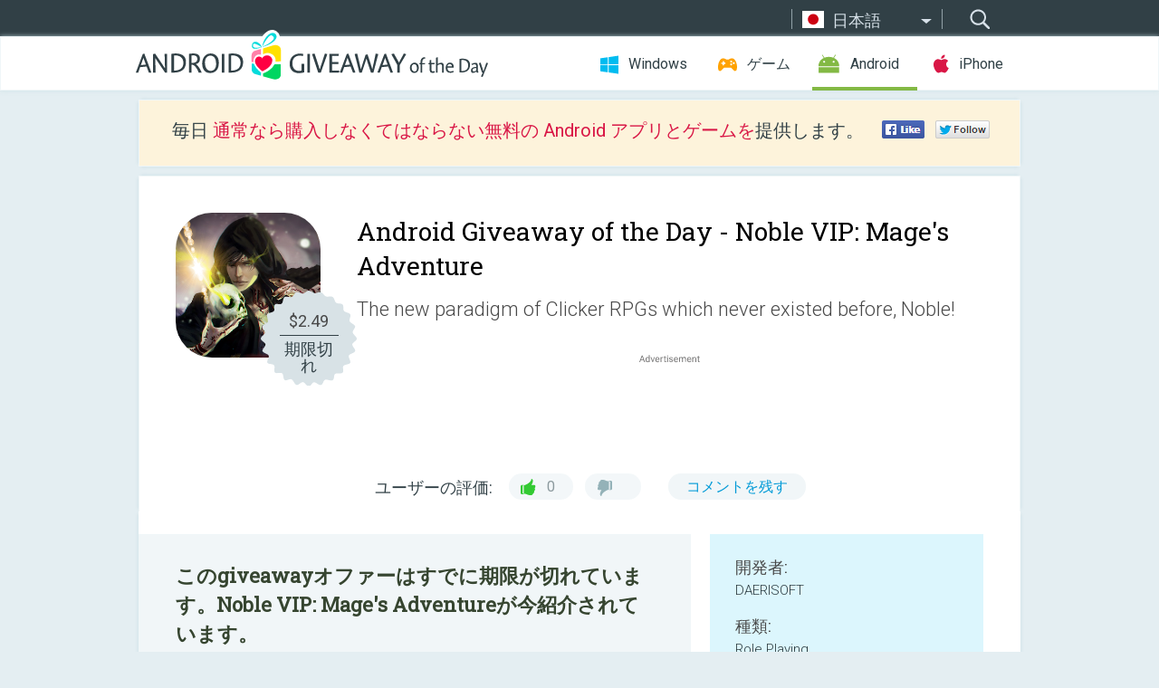

--- FILE ---
content_type: text/html; charset=utf-8
request_url: https://android.giveawayoftheday.com/noble-vip-mage-s-adventure/?lang=ja
body_size: 10994
content:
<!DOCTYPE html>
<!--[if lt IE 7]>      <html class="no-js ielt10 ielt9 ielt8 ielt7" lang="ja"> <![endif]-->
<!--[if IE 7]>         <html class="no-js ie7 ielt10 ielt9 ielt8" lang="ja"> <![endif]-->
<!--[if IE 8]>         <html class="no-js ie8 ielt10 ielt9" lang="ja"> <![endif]-->
<!--[if IE 9]>         <html class="no-js ie9 ielt10" lang="ja"> <![endif]-->
<!--[if gt IE 10]><!--> <html class="no-js" lang="ja"> <!--<![endif]-->
<head>
        <script async src="https://www.googletagmanager.com/gtag/js?id=G-Z2EXT2LRNE"></script>
    <script>
        window.dataLayer = window.dataLayer || [];
        function gtag(){dataLayer.push(arguments);}
        gtag('js', new Date());

        gtag('config', 'G-Z2EXT2LRNE');
    </script>
                            <meta http-equiv="Content-Type" content="text/html; charset=UTF-8" />
            <meta http-equiv="X-UA-Compatible" content="IE=edge">
            <meta name="viewport" content="width=device-width">
            <meta name="format-detection" content="telephone=no">
                        <meta name="verify-v1" content="nKhoQtkI95aX3NsywlbsnmUuAaUMF+QPTdE0phYHyT8=" />
                    
    <meta name="description" content="毎日の Android Giveaway - ■ VIP version benefits:  Reward 3000 Gems + 700 Florin■■■■■Game Introduction■■■■■The new paradigm of Clicker RPGs which never existed before, Noble!Your character becomes stronger even while your phone..." />
    <meta property="fb:app_id" content="200558050727877"/>
    <meta property="og:type" content="website"/>
    <meta property="og:url" content="https://android.giveawayoftheday.com/noble-vip-mage-s-adventure/?lang=ja"/>
    <meta property="og:title" content=""/>
    <meta property="og:site_name" content="Giveaway of the Day"/>
    <meta property="og:image" content="https://android.giveawayoftheday.com/wp-content/plugins/gotd_googleplay_plugin/images/2020/06/com.daerisoft.noble_app_icon_1591689490.png"/>
    <meta property="og:description" content="■ VIP version benefits:  Reward 3000 Gems + 700 Florin■■■■■Game Introduction■■■■■The new paradigm of Clicker RPGs which never existed before, Noble!Your character..."/>

    <meta property="twitter:card" content="summary_large_image" />
    <meta property="twitter:site" content="@GiveawayotDay" />
    <meta property="twitter:url" content="https://android.giveawayoftheday.com/noble-vip-mage-s-adventure/?lang=ja" />
    <meta property="twitter:title" content="Noble VIP: Mage&#039;s Adventure" />
    <meta property="twitter:description" content="The new paradigm of Clicker RPGs which never existed before, Noble!" />
    <meta property="twitter:image" content="https://android.giveawayoftheday.com/wp-content/plugins/gotd_googleplay_plugin/images/2020/06/com.daerisoft.noble_Screenshot_1591689492.jpeg" />

                            <link rel="alternate" hreflang="en" href="https://android.giveawayoftheday.com/noble-vip-mage-s-adventure/" type="text/html" />
                                <link rel="alternate" hreflang="es" href="https://android.giveawayoftheday.com/noble-vip-mage-s-adventure/?lang=es" type="text/html" />
                                <link rel="alternate" hreflang="it" href="https://android.giveawayoftheday.com/noble-vip-mage-s-adventure/?lang=it" type="text/html" />
                                <link rel="alternate" hreflang="de" href="https://android.giveawayoftheday.com/noble-vip-mage-s-adventure/?lang=de" type="text/html" />
                                <link rel="alternate" hreflang="fr" href="https://android.giveawayoftheday.com/noble-vip-mage-s-adventure/?lang=fr" type="text/html" />
                                <link rel="alternate" hreflang="pt" href="https://android.giveawayoftheday.com/noble-vip-mage-s-adventure/?lang=pt-br" type="text/html" />
                                <link rel="alternate" hreflang="nl" href="https://android.giveawayoftheday.com/noble-vip-mage-s-adventure/?lang=nl" type="text/html" />
                                <link rel="alternate" hreflang="ru" href="https://android.giveawayoftheday.com/noble-vip-mage-s-adventure/?lang=ru" type="text/html" />
                                <link rel="alternate" hreflang="ja" href="https://android.giveawayoftheday.com/noble-vip-mage-s-adventure/?lang=ja" type="text/html" />
                                <link rel="alternate" hreflang="tr" href="https://android.giveawayoftheday.com/noble-vip-mage-s-adventure/?lang=tr" type="text/html" />
                                <link rel="alternate" hreflang="el" href="https://android.giveawayoftheday.com/noble-vip-mage-s-adventure/?lang=el" type="text/html" />
                                <link rel="alternate" hreflang="ro" href="https://android.giveawayoftheday.com/noble-vip-mage-s-adventure/?lang=ro" type="text/html" />
            
                 <link rel="stylesheet" href="https://android.giveawayoftheday.com/css/modal.css?v=1525361059" />
        
        <link href='https://fonts.googleapis.com/css?family=Roboto+Slab:400,300&amp;subset=latin' rel='stylesheet' type='text/css'>
        <link href='https://fonts.googleapis.com/css?family=Roboto:400,300,500,700,300italic&amp;subset=latin' rel='stylesheet' type='text/css'>
        <title>Android Giveaway of the Day - Noble VIP: Mage's Adventure</title>
                    <link rel="stylesheet" href="https://android.giveawayoftheday.com/css/android/main.css?v=1553782962" />
                <link rel="shortcut icon" href="https://android.giveawayoftheday.com/images/favicon.ico" type="image/x-icon">
            <link rel="stylesheet" href="https://android.giveawayoftheday.com/css/android/post.css?v=1566991764" />
    <link rel="stylesheet" href="https://android.giveawayoftheday.com/css/android/banner.css?v=1455286791" />
    <link rel="stylesheet" href="https://android.giveawayoftheday.com/css/remodal.css?v=1451286268" />
    <link rel="stylesheet" href="https://android.giveawayoftheday.com/css/remodal-default-theme.css?v=1451286268" />
    <link rel="stylesheet" href="https://android.giveawayoftheday.com/css/fancybox.css?v=1453363896" />
        <!--[if lte IE 8]><link href="https://android.giveawayoftheday.com/css/ie8.css" rel="stylesheet" type="text/css" /><![endif]-->
        <script type="text/javascript">
                                </script>
                            <script src="https://ajax.googleapis.com/ajax/libs/jquery/1.10.1/jquery.min.js"></script>
                        <script src="https://android.giveawayoftheday.com/js/plugins.js?v=1485935778"></script>
            <script src="https://android.giveawayoftheday.com/js/script.js?v=1710757379"></script>

            <script>
                var common_actions_settings = {
                    search_url: 'https://android.giveawayoftheday.com/?lang=ja',
                    is_ie9: 0,
                    fb_app_id: '200558050727877',
                    project: 'android',
                    locale: 'ja',
                    safari_push: {
                        enabled: 0,
                        url: 'https://android.giveawayoftheday.com/safari_push?lang=ja',
                        website_uid: 'web.com.giveawayoftheday.www',
                        token_url: 'https://android.giveawayoftheday.com/safari_push/check-token?lang=ja',
                        enabled_subprojects: 0
                    }
                };
                jQuery(document).ready(function() {
                    common_actions.init(common_actions_settings);
                    achecker.init({
                        enabled: true,
                        from: 'gaotd_android',
                        is_mobile: false,
                        show_rest: false
                    });
                    away_bnr.init({
                        is_showed: false,
                        idle_interval: 3000,
                        enabled: 0
                    });
                });

                var text_counters = {hours: '時間', mins: '分', secs: '秒', days: 'days'};
            </script>

                    <script>
            jQuery(document).ready(function () {
                getTopCloseOnload();
                makeFixedCloseOnload();
                jQuery(window).scroll(function () {
                    makeFixedCloseOnload();
                })
            });

            function makeFixedCloseOnload() {
                var close_onload = jQuery('.close_onload');
                if (close_onload.length == 0) return;
                var s = jQuery(window).scrollTop() + 20;
                if (s > jQuery('.giveaway_day').offset().top && s != 0) {
                    close_onload.addClass('fixed_closed_onload');
                    close_onload.css('left', jQuery('.wrapper').offset().left - 100)
                    close_onload.css('top', 20)
                }
                else {
                    if (close_onload.hasClass('fixed_closed_onload')) {
                        getTopCloseOnload();
                    }
                    close_onload.removeClass('fixed_closed_onload');
                    close_onload.css('left', '-100px');

                }
            }

            function getTopCloseOnload() {
                var close_onload = jQuery('.close_onload');
                if (close_onload.length == 0) return;
                var top = 0;
                close_onload.css('top',0);
                jQuery('.slogan').each(function () {
                    top = parseInt(close_onload.css('top'));
                    var $this = jQuery(this);
                    var h = parseInt($this.outerHeight());
                    if ($this.css('display') != 'none' && h != 0) {
                        var margin_bottom = parseInt($this.css('margin-bottom'));
                        top = top + margin_bottom + h;
                    }
                    close_onload.css('top', top);
                })
            }
        </script>
        
    <script>
        check_user_lang.lang_redirect = function() {
            if (getCookie('lang') == 1) {
                return;
            }
            var cookie_domain = this.conf.domain.replace(/:8080$/g, '');
            setCookie('lang', 1, {path: '/', expires: 24*60*60, domain: '.' + cookie_domain});
            var lang_regex = new RegExp("[\\?&]lang=([^&#]*)");
            var cur_lang = lang_regex.exec(window.location.search);
            cur_lang = cur_lang ? cur_lang[1] : 'en';
            if (cur_lang != 'en') {
                return;
            }
            var lang_domain = 'en';
            var subdomains = JSON.parse(this.conf.subdomains_json);
            jQuery.each(subdomains, function(url, lang) {
                if (navigator.language == lang['code'] || navigator.language.indexOf(lang['code']+'-') >= 0) {
                    lang_domain = url;
                }
            });

            if (lang_domain == cur_lang) {
                return;
            }

            location.href = document.location.protocol + '//android.' + this.conf.domain + '/' + (this.conf.path ? this.conf.path + '/' : '') + '?lang='+lang_domain;
        };
        common_actions_settings.twitter_acc = 'https://twitter.com/android_gotd';
    </script>

    <script type="text/javascript">
        (function($) {
            $(function() {
                post_actions.resizePostBlock = function(e) {
                    var margin_top = $('.requirements').outerHeight() + 20;
                    if(!Modernizr.mq('(min-width: 1036px)')) {
                        margin_top = '';
                    }
                    $('.offers').css('margin-top', margin_top);
                };
                post_actions.updateRequirements = function(e) {
                    return;
                }
                post_actions.init({
                    post_id: 5952,
                    is_active: 0,
                    vote: {
                        send_url: '/ajax/posts/vote/add'
                    },
                    negative_form: {
                        url: '/ajax/posts/vote/negative-form'
                    },
                    last_comments: {
                        send_url: '/ajax/posts/other-comments'
                    },
                    error_no_reason_text: '少なくとも一つの理由を知らせてください。',
                    error_no_description_text: '該当する理由を下記の中から選択し、その具体的な理由を詳細欄へ記入してください'
                });
                comments_actions.init({
                    post_id: 5952,
                    lang_id: 9,
                    vote_url: '/ajax/comments/vote/add',
                    add_comment_url: '/ajax/comments/add',
                    reply_text: '回答',
                    cancel_text: 'キャンセル',
                    no_fields_text: '必要な箇所が空白になっています',
                    fb_app_id: '200558050727877',
                    show_fb_comments: false,
                    lang: 'ja',
                    fb_comm_url: '/ajax/comments/fb-event'
                });
                check_user_lang.init({
                    is_lang_redirect: 1,
                    subdomains_json: '{"en":{"code":"en","name":"English"},"es":{"code":"es","name":"Espa\u00f1ol"},"it":{"code":"it","name":"Italiano"},"de":{"code":"de","name":"Deutsch"},"fr":{"code":"fr","name":"Fran\u00e7ais"},"pt-br":{"code":"pt","name":"Portugu\u00eas"},"nl":{"code":"nl","name":"Nederlands"},"ru":{"code":"ru","name":"\u0420\u0443\u0441\u0441\u043a\u0438\u0439"},"ja":{"code":"ja","name":"\u65e5\u672c\u8a9e"},"tr":{"code":"tr","name":"T\u00fcrk\u00e7e"},"el":{"code":"el","name":"\u0395\u03bb\u03bb\u03b7\u03bd\u03b9\u03ba\u03ac"},"ro":{"code":"ro","name":"Rom\u00e2n\u0103"}}',
                    domain: 'giveawayoftheday.com',
                    path: 'noble-vip-mage-s-adventure'
                });
                                    downloadShareForm.fbInit('200558050727877');
                                var countdown_until = new Date('30 January 2026 08:00:00');
                gaotd_countdown.render('.giveaway_counter', countdown_until, text_counters);
                                                                                                                                                    $('.download_logging').click(function() {
                                    });
                                            });
        })(jQuery);

    </script>
    <script src="https://android.giveawayoftheday.com/js/jquery.fancybox.pack.js?v=1451286268"></script>
    <script>
        jQuery(document).ready(function() {
                jQuery(".screenshot_image").fancybox({
                    padding : 0,
                    centerOnScroll : true,
                    type : 'image',
                    openEffect	: 'elastic',
                    closeEffect	: 'elastic',
                    helpers : {
                        title : {type : 'outside'},
                        overlay: {locked: false}
                    },
                    'beforeLoad': function () {
                        if (window.addEventListener) {
                            window.addEventListener('DOMMouseScroll', wheel, false);
                        }
                        window.onmousewheel = document.onmousewheel = wheel;
                        var keys = [37, 38, 39, 40];
                        document.onkeydown = function (e) {
                            for (var i = keys.length; i--;) {
                                if (e.keyCode === keys[i]) {
                                    preventDefault(e);
                                    return;
                                }
                            }
                        };
                    },
                    'afterClose': function () {
                        if (window.removeEventListener) {
                            window.removeEventListener('DOMMouseScroll', wheel, false);
                        }
                        window.onmousewheel = document.onmousewheel = document.onkeydown = null;
                    }
                });
            }
        );
        /* fancybox no scroll helpers */

        function preventDefault(e) {
            e = e || window.event;
            if (e.preventDefault) e.preventDefault();
            e.returnValue = false;
        }

        function wheel(e) {
            preventDefault(e);
        }
    </script>
                                    <script  src="https://android.giveawayoftheday.com/widget.php?url=https%3A%2F%2Fandroid.giveawayoftheday.com%2Fnoble-vip-mage-s-adventure%2F%3Flang%3Dja"></script>
    </head>
<body class="past ja">
<div class="st-container">
    <div class="st-pusher">
        <div class="top_head">
            <div class="width">
                <div class="header_search">
                    <div class="inputbox_wrap">
                        <input type="text" placeholder="検索" class="inputbox" />
                    </div>
                    <div class="submit_wrap">
                        <input type="submit" class="button" value="検索" />
                    </div>
                </div>
                                    <div class="header_lang">
                        <div class="curr_lang ieb">
                            <span class="ja">日本語</span>
                        </div>
                        <ul class="menu languages">
                                                                    <li><a class="en" href="https://android.giveawayoftheday.com/noble-vip-mage-s-adventure/" hreflang="en">English</a></li>
                                                            <li><a class="es" href="https://android.giveawayoftheday.com/noble-vip-mage-s-adventure/?lang=es" hreflang="es">Español</a></li>
                                                            <li><a class="it" href="https://android.giveawayoftheday.com/noble-vip-mage-s-adventure/?lang=it" hreflang="it">Italiano</a></li>
                                                            <li><a class="de" href="https://android.giveawayoftheday.com/noble-vip-mage-s-adventure/?lang=de" hreflang="de">Deutsch</a></li>
                                                            <li><a class="fr" href="https://android.giveawayoftheday.com/noble-vip-mage-s-adventure/?lang=fr" hreflang="fr">Français</a></li>
                                                            <li><a class="pt" href="https://android.giveawayoftheday.com/noble-vip-mage-s-adventure/?lang=pt-br" hreflang="pt">Português</a></li>
                                                            <li><a class="nl" href="https://android.giveawayoftheday.com/noble-vip-mage-s-adventure/?lang=nl" hreflang="nl">Nederlands</a></li>
                                                            <li><a class="ru" href="https://android.giveawayoftheday.com/noble-vip-mage-s-adventure/?lang=ru" hreflang="ru">Русский</a></li>
                                                                        <li><a class="tr" href="https://android.giveawayoftheday.com/noble-vip-mage-s-adventure/?lang=tr" hreflang="tr">Türkçe</a></li>
                                                            <li><a class="el" href="https://android.giveawayoftheday.com/noble-vip-mage-s-adventure/?lang=el" hreflang="el">Ελληνικά</a></li>
                                                            <li><a class="ro" href="https://android.giveawayoftheday.com/noble-vip-mage-s-adventure/?lang=ro" hreflang="ro">Română</a></li>
                                                </ul>
                    </div>
                            </div>
        </div>
        <div class="header cf">
            <div class="width">
                                    <div class="header_side">
                        <div class="header_nav_trig"></div>
                        <nav class="header_nav">
                            <ul class="menu">
                                <li class="w ">
                                    <a href="https://jp.giveawayoftheday.com/">Windows</a>
                                </li>
                                <li class="g ">
                                    <a href="https://game.giveawayoftheday.com/">ゲーム</a>
                                </li>
                                <li class="a active">
                                    <a href="https://android.giveawayoftheday.com/?lang=ja">Android</a>
                                </li>
                                <li class="i ">
                                    <a href="https://iphone.giveawayoftheday.com/?lang=ja">iPhone</a>
                                </li>
                            </ul>
                        </nav>
                                                    <div class="language">
                                <label>Your language:</label>
                                <select>
                                                            <option value="https://android.giveawayoftheday.com/noble-vip-mage-s-adventure/" >English</option>
                                <option value="https://android.giveawayoftheday.com/noble-vip-mage-s-adventure/?lang=es" >Español</option>
                                <option value="https://android.giveawayoftheday.com/noble-vip-mage-s-adventure/?lang=it" >Italiano</option>
                                <option value="https://android.giveawayoftheday.com/noble-vip-mage-s-adventure/?lang=de" >Deutsch</option>
                                <option value="https://android.giveawayoftheday.com/noble-vip-mage-s-adventure/?lang=fr" >Français</option>
                                <option value="https://android.giveawayoftheday.com/noble-vip-mage-s-adventure/?lang=pt-br" >Português</option>
                                <option value="https://android.giveawayoftheday.com/noble-vip-mage-s-adventure/?lang=nl" >Nederlands</option>
                                <option value="https://android.giveawayoftheday.com/noble-vip-mage-s-adventure/?lang=ru" >Русский</option>
                                <option value="https://android.giveawayoftheday.com/noble-vip-mage-s-adventure/?lang=ja" selected>日本語</option>
                                <option value="https://android.giveawayoftheday.com/noble-vip-mage-s-adventure/?lang=tr" >Türkçe</option>
                                <option value="https://android.giveawayoftheday.com/noble-vip-mage-s-adventure/?lang=el" >Ελληνικά</option>
                                <option value="https://android.giveawayoftheday.com/noble-vip-mage-s-adventure/?lang=ro" >Română</option>
                                            </select>
                                <span>&#9660;</span>
                            </div>
                                            </div>
                    <a href="https://android.giveawayoftheday.com/?lang=ja" class="header_logo"></a>
                                                </div>
        </div><!-- .header-->

                <div class="modal" style="display: none;" id="modal_chrome_notif">
    <div class="modal_bg"></div>
    <div class="wrapper_modal modal_notification">
        <div class="table-cell">
            <div class="block_push p">
                <a href="#" class="close_btn" id="close_btn_modal_chrome"></a>
                <p>
                    Never miss all the cool giveaways:<br>
                    get notifications in your browser!
                </p>
                <div class="button_wrapper">
                    <a href="#" class="grey btn" id="no_btn_modal_chrome">No, thanks</a>
                    <a href="#" class="blue btn" id="yes_btn_modal_chrome">Yes, I'd like to</a>
                </div>
            </div>
                        </div>
    </div>
</div>
        <div class="wrapper width">
                        <div class="middle cf">
                    <div class="middle cf">
        <div class="col2 slogan jus">
    <p>毎日 <b>通常なら購入しなくてはならない無料の Android アプリとゲームを</b>提供します。</p>

    <ul class="like_block_rendered">

        <li class="like_block_fb_c">
            <div class="like_block_fb" title="Like" onmousemove="common_actions.showSocialFbLikeButton(event)">
			</div>
        </li>
        <li class="like_block_tw_c">
            <div class="like_block_tw" title="Like" onmousemove="common_actions.showSocialTwLikeButton(event)">
			</div>
        </li>
    </ul>

</div>        <div class="col1 giveaway_day">
            <div class="giveaway_wrap cf">
                <div class="giveaway_img">                     <img src="https://android.giveawayoftheday.com/wp-content/plugins/gotd_googleplay_plugin/images/2020/06/com.daerisoft.noble_app_icon_1591689490.png" alt="Noble VIP: Mage&#039;s Adventure Giveaway" >
                    <div class="giveaway_label">
                        <a href="/download/?id=5952&amp;source=site" class="label_link download_logging"></a>
                        <div class="old_price">
                            $2.49
                        </div>
                        <div class="free">
                                                            期限切れ
                                                    </div>
                    </div>
                </div>
                <div class="over">
                    <div class="giveaway_title">
                        <h1>Android Giveaway of the Day&nbsp;- <span>Noble VIP: Mage&#039;s Adventure</span></h1>
                    </div>
                    <div class="giveaway_descr"> The new paradigm of Clicker RPGs which never existed before, Noble!</div>
                    <a href="/download/?id=5952&amp;source=site" class="second_btn download_logging"><span class="old_price">$2.49</span>
                                                    期限切れ
                                            </a>
                </div>
                <div class="top_ab aa-728">
                    <script async src="//pagead2.googlesyndication.com/pagead/js/adsbygoogle.js"></script>
        <!-- Android GOTD Responsive / Product Page ATF -->
        <ins class="adsbygoogle a_block_top"
             style="display:block"
             data-ad-client="ca-pub-5954465348452390"
             data-ad-slot="2064525062"
             data-ad-format="fluid"></ins>
        <script>
            (adsbygoogle = window.adsbygoogle || []).push({});
        </script>
    </div>
                <div class="wrapper_v">
                    <span class="wrap_votes disabled ">
    <span class="text">ユーザーの評価:</span>
                <span class="positive">0</span>
    <span class="negative"></span>
            <span class="wrap_count">
        <a href="#comments">
                            コメントを残す                    </a>
    </span>

    </span>                                    </div>
            </div>
        </div>

        

        <div class="col1 wrap_content">
            <div class="left_col">
                                <div class="col2-1 col-r timer">
                    <div class="left">
                        <p><b>このgiveawayオファーはすでに期限が切れています。Noble VIP: Mage&#039;s Adventureが今紹介されています。</b></p>
                    </div>
                    <div class="wrap_links">
                        <a href="/download/?id=5952&amp;source=site" class="download_btn download_logging" target="_blank">
                            <span>Noble VIP: Mage&#039;s Adventure</span>をダウンロード
                        </a>
                    </div>
                </div>
                                <div class="wrapper_screens">
                                            <a rel="gallery" class="screenshot_image" href="https://android.giveawayoftheday.com/wp-content/plugins/gotd_googleplay_plugin/images/2020/06/com.daerisoft.noble_Screenshot_1591689492.jpeg"><img src="https://android.giveawayoftheday.com/wp-content/plugins/gotd_googleplay_plugin/images/2020/06/com.daerisoft.noble_Screenshot_1591689492.jpeg" alt="" /></a>
                                            <a rel="gallery" class="screenshot_image" href="https://android.giveawayoftheday.com/wp-content/plugins/gotd_googleplay_plugin/images/2020/06/com.daerisoft.noble_Screenshot_1591689495.jpeg"><img src="https://android.giveawayoftheday.com/wp-content/plugins/gotd_googleplay_plugin/images/2020/06/com.daerisoft.noble_Screenshot_1591689495.jpeg" alt="" /></a>
                                            <a rel="gallery" class="screenshot_image" href="https://android.giveawayoftheday.com/wp-content/plugins/gotd_googleplay_plugin/images/2020/06/com.daerisoft.noble_Screenshot_1591689499.jpeg"><img src="https://android.giveawayoftheday.com/wp-content/plugins/gotd_googleplay_plugin/images/2020/06/com.daerisoft.noble_Screenshot_1591689499.jpeg" alt="" /></a>
                                            <a rel="gallery" class="screenshot_image" href="https://android.giveawayoftheday.com/wp-content/plugins/gotd_googleplay_plugin/images/2020/06/com.daerisoft.noble_Screenshot_1591689503.jpeg"><img src="https://android.giveawayoftheday.com/wp-content/plugins/gotd_googleplay_plugin/images/2020/06/com.daerisoft.noble_Screenshot_1591689503.jpeg" alt="" /></a>
                                            <a rel="gallery" class="screenshot_image" href="https://android.giveawayoftheday.com/wp-content/plugins/gotd_googleplay_plugin/images/2020/06/com.daerisoft.noble_Screenshot_1591689507.jpeg"><img src="https://android.giveawayoftheday.com/wp-content/plugins/gotd_googleplay_plugin/images/2020/06/com.daerisoft.noble_Screenshot_1591689507.jpeg" alt="" /></a>
                                            <a rel="gallery" class="screenshot_image" href="https://android.giveawayoftheday.com/wp-content/plugins/gotd_googleplay_plugin/images/2020/06/com.daerisoft.noble_Screenshot_1591689510.jpeg"><img src="https://android.giveawayoftheday.com/wp-content/plugins/gotd_googleplay_plugin/images/2020/06/com.daerisoft.noble_Screenshot_1591689510.jpeg" alt="" /></a>
                                    </div>
                <div class="col1 prog_descr">
                    <div class="center_ab aa-300">
                    <script async src="//pagead2.googlesyndication.com/pagead/js/adsbygoogle.js"></script>
        <!-- Android GOTD Responsive / Product Page BTF -->
        <ins class="adsbygoogle a_block_center"
             style="display:block"
             data-ad-client="ca-pub-5954465348452390"
             data-ad-slot="5017991465"
             data-ad-format="fluid"></ins>
        <script>
            (adsbygoogle = window.adsbygoogle || []).push({});
        </script>
    </div>
                    <p>■ VIP version benefits:  Reward 3000 Gems + 700 Florin</p>
<p>■■■■■<strong>Game Introduction</strong>■■■■■</p>
<p><font color="#0000CD">The new paradigm of Clicker RPGs which never existed before, Noble!</font><br />Your character becomes stronger even while your phone is turned off!</p>
<p><font color="#0000CD">Home page</font><br /><font color="#FF0000">https://goo.gl/wDvnvn</font><br /><font color="#FF0000">https://www.facebook.com/daerisoft</font><br /><font color="#FF0000">https://twitter.com/daerisoft</font></p>
<p>■■■■■ Game Characteristics ■■■■■</p>
<p>■<font color="#FF0000">Become the greatest Mage!</font></p>
<p>The new paradigm of RPGs, developed by Daft Brothers and published by DAERISOFT!</p>
<p>■<font color="#FF0000">Beautiful illustrations that would melt your heart!</font></p>
<p>Sick and tired of games with mediocre graphics!</p>
<p>■<font color="#FF0000">Relentlessly TAP on monsters that appear in the game!</font></p>
<p>You could hold instead of tapping to attack!</p>
<p>■<font color="#FF0000">Become part of a Family with other users!</font></p>
<p>Compete with other Families!</p>
<p>■<font color="#FF0000">Just keep it on even when you are busy!</font></p>
<p>The best type of Idle survival RPG for busy people!</p>
<p><strong>Your precious reviews gives strength to the developers!^^</strong></p>
<p>Noble! The game created together with the users.<br />Save Arendel from chaos and become the best mage ever!</p>
<p>■■■■■ Game Story ■■■■■</p>
<p>Arendel, a kingdom ruled by 13 Gods. When Arendel was<br />born, the Gods knew that if mages with godly magical<br />powers came into power, the authority of humans with <br />no powers would plummet to the ground. Hence they <br />banned mages from becoming nobles.</p>
<p>However, the very magically talented protagonist with no <br />affiliations whatsoever with the ban, was not even a bit interested<br />in gaining authority and power.</p>
<p>Accompanying this protagonist, an elemental that is slightly <br />materialistic and wishes to be a noble.</p>
<p>The once peaceful Arendel now walks the path of <br />destruction as the Gods turned their backs on the distrusting<br />humans.</p>
<p>Thanks to the sacrifice of the archmage, who was the <br />guardian of the kingdom and the father of the protagonist, the crisis  was<br />evaded during the battle with the Gods. Pushed into a corner, the old king of<br />Arendel and Steepes, the only God of that trusted the humans make a very big decision.</p>
<p>They have decided to allow mages to become nobles. Their titles were to be<br />decided by their ability to defeat enemies, and whoever defeats the God of <br />darkness, Opere and the God of Light, Steela would be given the title <br />Archmage of the kingdom and be given the throne as well.</p>
<p>The elemental wanted all of the power and wouldn't have missed this chance.<br />But on the other hand, it was scared. So it persuades the protagonist<br />and finally, the adventure begins.</p>
<p>Will the protagonis be able to save Arendel from destruction?</p>
<p>DAERISOFT,Daft Brothers promise to try our best to communicate with the users.</p>

                </div>

                <div class="col2-2 col-r requirements">
                    <h3>開発者:</h3>
                                        <p>DAERISOFT</p>
                    <h3>種類:</h3>
                    <p>Role Playing</p>
                    <h3>バージョン:</h3>
                    <p>1.0.8.3</p>
                    <h3>サイズ:</h3>
                    <p>100M</p>
                    <h3>批評ポイント:</h3>
                    <p>Everyone 10+</p>
                    <h3>互換性:</h3>
                    <p>4.1 and up</p>
                </div>

                
                <div class="col1 comments  no-fb-com" id="comment_conteiner">
    <div class="wrap_comments" id="comments">

        <h2>コメント Noble VIP: Mage&#039;s Adventure</h2>

                <div class="rate_thx">
            <span>Thank you for voting!</span><br>Please add a comment explaining the reason behind your vote.
        </div>
        
        
                <div class="wrap_form">
            <div>
                                                <div class="comments_error pink"></div>
                                <form method="post" id="comment_form">
                    <input type="hidden" name="parent" value="0" id="comment_parent">
                    <input type="hidden" name="reply" value="0" id="comment_reply">
                    <div class="top_wrap first">
                        <input type="text" name="name" placeholder="名前*" value="">
                    </div>
                    <div class="top_wrap second">
                        <input type="text" name="email" placeholder="メール* (公開されません)" value="">
                    </div>
                                        <textarea name="content" placeholder="コメントを追加する..."></textarea>

                    <div class="comments-replies-notice">
                        <input type="checkbox" id="replies_notice" name="replies_notice" value="1" class="custom-checkbox" checked>
                        <label for="replies_notice" class="custom-checkbox">
                            他のユーザーからの返信について知らせてください。
                        </label>
                    </div>

                       
                    <div id="googlerecaptcha" style="margin-bottom:20px; display: none;"></div>
                    <script src="https://www.google.com/recaptcha/api.js?hl=ja&render=explicit" async defer></script>
                    <script type="text/javascript">                 
                    var renderRecaptcha = function() {
                            grecaptcha.render('googlerecaptcha', {
                              'sitekey' : ''
                            });
                          };    
                    </script>                                        
                                           
                    <input type="submit" value="コメントを提出">
                    <div class="comment_form_loading"></div>
                </form>
                            </div>
        </div>
                
                            

                
        <div id="comments_container">
                    </div>
        
        
          

            </div>

    </div>
            </div>
            <div class="right_col">
                <div class="col2 offers">
                        <div id="giveaway_termswidget"></div>
                                        <div class="col2-2 col-r download download_win ">
                                                    <span class="lbl"><span class="light_blue">Windows</span> Giveaway of the Day</span>
                            <div>
                                <div class="giveaway_img">
                                    <img src="https://giveawayoftheday.com/wp-content/uploads/2021/08/0c62a75136d3fec17b2182c2c71113e8.png" class="icon120" alt="">
                                    <div class="giveaway_label">
                                        <a href="https://jp.giveawayoftheday.com/apeaksoft-whatsapp-transfer-1-2-30/" class="label_link"></a>
                                        <div class="old_price">$9.95 per month</div>
                                        <div class="free">
                                                                                            <span class="big">本日</span> 無料提供
                                                                                    </div>
                                    </div>
                                </div>
                                <div class="over">
                                    <div class="giveaway_title">
                                        <a href="https://jp.giveawayoftheday.com/apeaksoft-whatsapp-transfer-1-2-30/">Apeaksoft WhatsApp Transfer 1.2.30</a>
                                    </div>
                                    <div class="giveaway_descr">Apeaksoft WhatsApp Transfer は、プロフェッショナルなデータ転送ソフトウェアです。</div>
                                </div>
                                <div class="giveaway_counter"></div>
                                <div class="giveaway_buttons">
                                    <a href="https://jp.giveawayoftheday.com/apeaksoft-whatsapp-transfer-1-2-30/" class="proceed">ダウンロード・ページへ進む</a>
                                </div>
                            </div>
                                            </div>
                </div>
            </div>
        </div>
    </div>

            <div class="col1 wrap_goto">
                            <a href="https://android.giveawayoftheday.com/m365-listener-with-wear/?lang=ja" class="link_prev">&#171;&nbsp;M365 Listener with Wear</a>
                                        <a href="https://android.giveawayoftheday.com/transparent-picture-layer/?lang=ja" class="link_next">Transparent Picture Layer&nbsp;&#187;</a>
                    </div>
    
    <div data-remodal-id="modal">
        <button data-remodal-action="close" class="remodal-close"></button>
        <div id="remodal-content"></div>
    </div>

                               </div><!-- .middle-->
            <div class="footer cf">
                    <nav class="footer_nav">
        <ul class="menu jus">
            <li><a href="https://android.giveawayoftheday.com/">ホーム</a></li>
            <li><a href="https://android.giveawayoftheday.com/submit-your-app/">デベロッパーの方へ</a></li>
            <li><a href="#" class="call_subscribe_form">Eメールで購読</a></li>
            <li><a href="https://www.giveawayoftheday.com/about/contact/">コンタクト・フォーム</a></li>
            <li><a href="https://www.giveawayoftheday.com/forums/">﻿フォーラム</a></li>
            <li><a href="https://blog.giveawayoftheday.com/">プロジェクト・チームのブログ</a></li>
        </ul>
    </nav>
    <div class="row">
        <div class="col2 social">
            <ul class="menu menu_rss">
                <li><a href="https://android.giveawayoftheday.com/feed/?lang=ja" class="rss ieb">RSS フィード</a></li>
                <li><a href="https://android.giveawayoftheday.com/comments/feed/?lang=ja" class="rss ieb">RSS コメントフィード</a></li>
            </ul>
            <ul class="menu menu_social">
                <li><a href="https://www.facebook.com/giveawayotday/" class="fb ieb">Facebookに参加しましょう</a></li>
            </ul>
        </div>
        <div class="col1 copyright">
            <p>&copy; 2006 - 2026 <a href="https://www.giveawayoftheday.com/">giveawayoftheday.com</a>. <span>すべてのコンテンツの無断複写 転載</span> パテント登録中.</p>
        </div>
    </div>
            </div><!-- .footer -->
        </div><!-- .wrapper -->
    </div>
</div>
        <script type="text/javascript">
    document.write("<img src='https://www.giveawayoftheday.com/log.php?id=2969,7241,7246&r=" + Math.round(100000 * Math.random()) + "' class='absolute'/>");
</script>
    <script>
        (function($) {
            $(function() {
                subscribe_popup_form.init({
                    form_url: '/posts/mailing/subscribe?lang=ja',
                    subscribe: {url: '/ajax/posts/mailing/subscribe'}
                });
            });
        })(jQuery);
    </script>
</body>
</html>


--- FILE ---
content_type: text/html; charset=utf-8
request_url: https://www.google.com/recaptcha/api2/aframe
body_size: -84
content:
<!DOCTYPE HTML><html><head><meta http-equiv="content-type" content="text/html; charset=UTF-8"></head><body><script nonce="YaB_MzAgX_gZ4fpkkGOeeA">/** Anti-fraud and anti-abuse applications only. See google.com/recaptcha */ try{var clients={'sodar':'https://pagead2.googlesyndication.com/pagead/sodar?'};window.addEventListener("message",function(a){try{if(a.source===window.parent){var b=JSON.parse(a.data);var c=clients[b['id']];if(c){var d=document.createElement('img');d.src=c+b['params']+'&rc='+(localStorage.getItem("rc::a")?sessionStorage.getItem("rc::b"):"");window.document.body.appendChild(d);sessionStorage.setItem("rc::e",parseInt(sessionStorage.getItem("rc::e")||0)+1);localStorage.setItem("rc::h",'1769732507908');}}}catch(b){}});window.parent.postMessage("_grecaptcha_ready", "*");}catch(b){}</script></body></html>